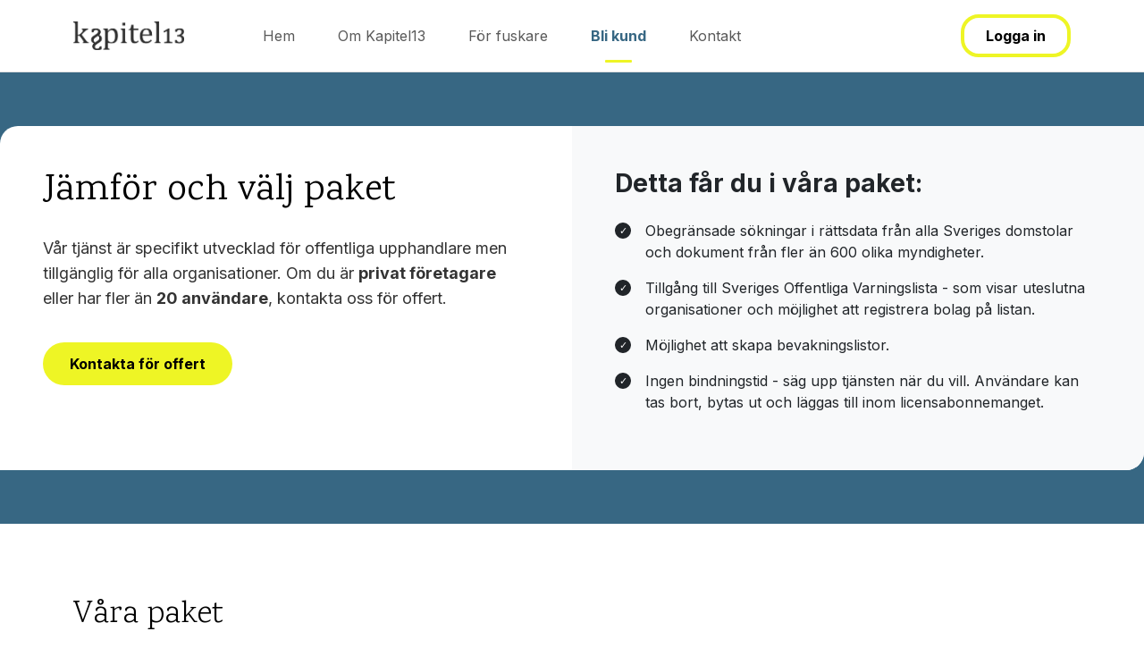

--- FILE ---
content_type: text/html; charset=UTF-8
request_url: https://www.kapitel13.se/kostnad
body_size: 14927
content:
<!DOCTYPE html>
<html lang="sv">
<head>
    
    <meta charset="utf-8">
    <meta name="viewport" content="width=device-width, initial-scale=1">
    <title>Kapitel13</title>
    
    <!-- Bootstrap 5.3 CSS -->
    <link href="https://cdn.jsdelivr.net/npm/bootstrap@5.3.2/dist/css/bootstrap.min.css" rel="stylesheet">
    <!-- Add this line after your Bootstrap CSS link -->
<link rel="stylesheet" href="https://cdn.jsdelivr.net/npm/swiper@11/swiper-bundle.min.css">

<link href="https://www.kapitel13.se/img/favicon.ico" rel="icon">
      
    <!-- Google Fonts -->
    <link href="https://fonts.googleapis.com/css2?family=Karma:ital,wght@0,100;0,300;0,400;0,500;0,700;0,900;1,100;1,300;1,400;1,500;1,700;1,900&family=Inter:ital,wght@0,100;0,300;0,400;0,500;0,700;0,900;1,100;1,300;1,400;1,500;1,700;1,900&display=swap" rel="stylesheet">
    
    <style>
        :root {
            --primary-blue: #376783;
            --yellow-bg: #eef525;
            --yellow-highlight: #ffff00;
        }
        
        body {
            font-family: 'Inter', sans-serif !important;
            margin: 0;
            padding: 0;
            background-color: white;
        }
        
        * {
            font-family: 'Inter', sans-serif !important;
        }
                
        .karma-font, .karma-font * {
            font-family: 'Karma', serif !important;
        }

        /* Header - using more Bootstrap classes */
        .navbar-custom {
            background-color: white;
            border-bottom: 1px solid #e0e0e0;
        }
        
        .nav-links a {
            color: #000;
            text-decoration: none;
        }
        
        .login-btn {
            background-color: transparent;
            border: 4px solid var(--yellow-bg);
            border-radius: 20px;
            color: #000;
            text-decoration: none;
        }

        .login-btn:hover {
            background-color: var(--yellow-bg);
            color: #000;
        }
        
        /* Hero Section */
        .hero-section {
            background-color: var(--primary-blue);
            padding: 60px 0;
            margin-bottom: 80px;
        }
        
        .hero-content {
            background-color: white;
            border-radius: 20px 0 20px 0;  /* Changed from: border-radius: 20px; */
            padding: 0;
            overflow: hidden;
            max-width: 1320px;
            margin: 0 auto;
        }
        
        .hero-text-area {
            padding: 50px;
        }
        
        .hero-title {
            font-family: 'Karma', serif;
            font-size: 42px;
            font-weight: 400;
            line-height: 1.2;
            margin-bottom: 25px;
            color: #000;
        }

        .news-scroll::-webkit-scrollbar {
    display: none;
}

.news-card:hover {
    transform: translateY(-3px);
}

.news-nav {
    background: white;
    border: 0;
    border-radius: 50%;
    width: 45px;
    height: 45px;
    box-shadow: 0 2px 8px rgba(0,0,0,0.15);
}

.news-nav:hover {
    background-color: var(--yellow-bg);
}

.read-more-btn {
    background-color: var(--yellow-bg);
    border: 0;
    border-radius: 20px;
    padding: 6px 16px;
    font-size: 12px;
    font-weight: 600;
}

.read-less-btn {
    background-color: transparent;
    border: 2px solid var(--yellow-bg);
    border-radius: 20px;
    padding: 4px 14px;
    font-size: 12px;
    font-weight: 600;
}
        
        .hero-description {
            font-size: 18px;
            line-height: 1.6;
            color: #333;
            margin-bottom: 35px;
        }
        
        .btn-primary-custom {
    background-color: var(--yellow-bg);
    border: none;
    border-radius: 25px;
    padding: 12px 30px;
    font-size: 16px;
    font-weight: 600;
    color: #000;
    text-decoration: none !important;
    display: inline-block;
    margin-right: 15px;
}

.btn-primary-custom:hover {
    text-decoration: none !important;
}


        .login-link {
            font-size: 16px;
            color: #666;
            margin-top: 20px;
            display: block;
        }
        
        .login-link a {
            color: #000;
            text-decoration: underline;
        }
        
        .hero-image {
            width: 100%;
            height: 400px;
            object-fit: cover;
            object-position: top;
        }
        

/* Service Description */
.service-section {
    padding: 0 0 80px 0;
    position: relative;
}

.service-line {
    width: 4px;
    height: 120px;
    background-color: #000;
    position: absolute;
    left: 0;
    top: 25px;
}

.service-title {
    font-family: 'Karma', serif;
    font-size: 28px;
    font-weight: 600;
    line-height: 1.4;
    margin-bottom: 0;
}

.service-text {
    font-size: 16px;
    line-height: 1.7;
    color: #555;
}

/* Mobile adjustments */
@media (max-width: 991px) {
    .service-section {
        padding: 40px 0;
    }
    
    .service-title {
        font-size: 24px;
        margin-bottom: 1.5rem;
    }
}

        /* How it works section */
        .how-it-works {
            padding: 80px 0;
            text-align: center;
        }
        
        .section-title {
            font-family: 'Karma', serif;
            font-size: 36px;
            font-weight: 600;
            margin-bottom: 60px;
            color: #000;
        }
        
        .feature-card {
            background: white;
            border: 1px solid #e1e1e1;
            border-radius: 10px;
            padding: 27px 11px 39px 11px;
            text-align: center;
            margin-bottom: 40px;
        }
        
        .feature-icon {
            width: 70px;
            height: 70px;
            border-radius: 50%;
            display: flex;
            align-items: center;
            justify-content: center;
            margin: 0 auto 25px auto;
            font-size: 32px;
        }
        
        .feature-icon.database {
            background-color: rgba(238, 245, 37, 0.2);
        }
        
        .feature-icon.alert {
            background-color: rgba(116, 85, 44, 0.2);
        }
        
        .feature-icon.gavel {
            background-color: rgba(55, 103, 131, 0.2);
        }
        
        .feature-title {
            font-size: 18px;
            font-weight: 600;
            margin-bottom: 15px;
            color: #000;
        }
        
        .feature-text {
            font-size: 16px;
            line-height: 1.6;
            color: #555;
        }
        
        .btn-outline-custom {
            background-color: white;
            border: 4px solid var(--yellow-bg);
            border-radius: 25px;
            padding: 12px 30px;
            font-size: 16px;
            font-weight: 600;
            color: #000;
            text-decoration: none;
            display: inline-block;
            margin-top: 40px;
        }
        
        /* Remove custom stats styles, using Bootstrap instead */
        .stats-row {
            display: flex;
            justify-content: space-around;
            align-items: center;
            margin-bottom: 20px;
        }
                
        .stat-number {
            font-family: 'Karma', serif !important;  /* Added !important */
            font-size: 48px;
            font-weight: 500;
            color: #000;
            margin-bottom: 10px;
            padding: 8px 15px;
            display: inline-block;
        }
        
        .stat-number.highlight {
            background-color: var(--yellow-highlight);
            border-radius: 10px;
        }
        
        .stat-label {
            font-size: 14px;
            color: #666;
        }
        
        /* News Section */
        .news-section {
            padding: 80px 0;
        }
        
        .news-image {
            width: 100%;
            border-radius: 15px;
            margin-bottom: 30px;
        }
        
        .news-title {
            font-family: 'Karma', serif;
            font-size: 32px;
            font-weight: 600;
            margin-bottom: 25px;
            color: #000;
        }
        
        .news-text {
            font-size: 16px;
            line-height: 1.7;
            color: #555;
            margin-bottom: 30px;
        }
        



        /* Replace all the existing .clients-section related CSS with this */
.clients-section {
    background-color: white;
    padding: 40px 0;
    border-radius: 15px;
    margin: 80px 0;
    overflow: hidden;
}

.clients-swiper {
    width: 100%;
    height: auto;
}

.clients-swiper .swiper-wrapper {
    transition-timing-function: linear;
}

.clients-swiper .swiper-slide {
    width: auto;
    display: flex;
    align-items: center;
    justify-content: center;
}

.client-logo {
    height: 25px;
    opacity: 0.7;
    filter: grayscale(100%);
    transition: opacity 0.3s ease;
    user-select: none;
}

.client-logo:hover {
    opacity: 1;
    filter: grayscale(100%);
}

        
        /* Contact Section */
        .contact-section {
            padding: 80px 0;
        }
        
        .contact-card {
            background-color: #f5f5dc;
            border-radius: 20px;
            padding: 60px;
            margin-bottom: 80px;
        }
        
        .contact-title {
            font-family: 'Karma', serif;
            font-size: 36px;
            font-weight: 600;
            line-height: 1.3;
            margin-bottom: 25px;
            color: #000;
        }
        
        .contact-text {
            font-size: 18px;
            line-height: 1.6;
            color: #333;
            margin-bottom: 40px;
        }
        
        .contact-form {
            background-color: white;
            padding: 40px;
            border-radius: 15px;
        }
        
        .form-control-custom {
            border: 1px solid #ddd;
            border-radius: 10px;
            padding: 15px;
            font-size: 16px;
            margin-bottom: 20px;
        }
        
        .form-control-custom::placeholder {
            color: #999;
        }
        
        .btn-submit {
            background-color: var(--yellow-bg);
            border: none;
            border-radius: 25px;
            padding: 12px 25px;
            font-size: 14px;
            font-weight: 600;
            color: #000;
            width: auto;
            display: inline-block;
        }
        
        /* Footer */
        .footer {
            background-color: rgba(116, 85, 44, 0.2);
            padding: 60px 0;
            text-align: center;
        }
        
        .footer-title {
            font-family: 'Karma', serif;
            font-size: 28px;
            font-weight: 600;
            color: #000;
        }
        

        /* Add this CSS for better active state styling */
.nav-link.active {
    color: var(--primary-blue) !important;
    font-weight: 600 !important;
    position: relative;
}

.nav-link.active::after {
    content: '';
    position: absolute;
    bottom: -10px;
    left: 50%;
    transform: translateX(-50%);
    width: 30px;
    height: 3px;
    background-color: var(--yellow-bg);
    border-radius: 2px;
}

/* Alternative: Just make the text bold and colored */
.nav-link.active-simple {
    font-weight: 700 !important;
    color: var(--primary-blue) !important;
}



.simple-step {
    padding: 20px;
}

.step-number {
    width: 60px;
    height: 60px;
    background-color: var(--yellow-bg);
    border-radius: 50%;
    display: flex;
    align-items: center;
    justify-content: center;
    font-size: 24px;
    font-weight: 600;
    margin: 0 auto 20px;
    color: #000;
}

/* Info badges */
.badge-info {
    background-color: #e3f2fd;
    color: var(--primary-blue);
    padding: 8px 15px;
    border-radius: 20px;
    font-size: 14px;
    font-weight: 500;
}

.pricing-info {
    background-color: #f8f9fa;
    border-radius: 10px;
    padding: 30px;
}

/* Responsive adjustments */
@media (max-width: 768px) {
    .pricing-card {
        margin-bottom: 30px;
    }
    
    .price-amount {
        font-size: 28px;
    }
    
    .step-number {
        width: 50px;
        height: 50px;
        font-size: 20px;
    }
}

        /* Responsive */
        @media (max-width: 992px) {
            .service-title {
                margin-left: 0;
            }
            
            .stats-row {
                flex-direction: column;
                gap: 30px;
            }
            
            .contact-card {
                padding: 40px 30px;
            }
            
            .contact-form {
                padding: 30px 20px;
            }
        }
        
        @media (max-width: 768px) {
            .nav-links {
                display: none;
            }
            
            .hero-title {
                font-size: 28px;
            }
            
            .section-title {
                font-size: 28px;
            }
            
            .client-logos {
                justify-content: center;
                gap: 20px;
            }
            
            .client-logo {
                height: 40px;
            }
        }


#news-container {
    scrollbar-width: none; /* Firefox */
    -ms-overflow-style: none; /* Internet Explorer 10+ */
}

#news-container::-webkit-scrollbar {
    display: none; /* WebKit browsers (Chrome, Safari, Edge) */
}

@media (max-width: 767px) {
    #news-container .flex-shrink-0 {
        width: 100% !important;
    }
    
    .news-nav {
        width: 35px;
        height: 35px;
    }
}

.quote-text {
    background-color: #f8f9fa;
    border-left: 4px solid var(--yellow-bg);
    padding: 20px;
    margin: 20px 0;
    font-style: italic;
    border-radius: 0 8px 8px 0;
}

.section-divider {
    height: 3px;
    background-color: var(--yellow-bg);
    width: 60px;
    margin: 30px 0;
}

.highlight-box {
    background-color: rgba(238, 245, 37, 0.1);
    border: 2px solid var(--yellow-bg);
    border-radius: 10px;
    padding: 25px;
    margin: 30px 0;
}

.content-image {
    max-width: 100%;
    height: auto;
    margin: 20px 0;
}



@media (max-width: 991px) {
    .navbar-collapse {
        text-align: center;
    }
    
    .navbar-nav {
        margin: 0 auto !important;
        flex-direction: column;
        align-items: center;
    }
    
    .navbar-nav .nav-link {
        text-align: center;
    }
    
    .d-flex.ms-auto {
        justify-content: center;
        margin: 1rem 0 0 0 !important;
    }
    
    .login-btn {
        margin: 0 auto;
    }
}


/* Add to your CSS */
.rotate {
    animation: rotation 2s infinite linear;
}

@keyframes rotation {
    from {
        transform: rotate(0deg);
    }
    to {
        transform: rotate(359deg);
    }
}


.list-group-item {
    transition: all 0.2s ease;
}

.list-group-item:hover {
    background-color: #f8f9fa;
}

.badge-success.show {
    display: inline-block !important;
}


.userprint li {
  padding: 5px;
}

/* Only show colors when animation classes are applied */
li.list-group-item {
  /* Default neutral state - no color changes here */

}

li.list-group-item.list-group-item-success strong {
  color: #569F12 !important;
}

li.list-group-item.list-group-item-success {

      color: #000 !important;

  border-left-color: #569F12 !important;
}

li.list-group-item.list-group-item-success::after {
  /*content: "✓";*/
  position: absolute;
  right: 10px;
  top: 50%;
  transform: translateY(-50%);
  color: #569F12;
  font-weight: bold;
  opacity: 0.8;
}

li.list-group-item.list-group-item-danger strong {
  color: #F00 !important;
}

li.list-group-item.list-group-item-danger {
    color: #000 !important;
    background-color: #ffeaea !important;
    border-left-color: #F00 !important;
}

li.list-group-item.list-group-item-danger::after {
  /*content: "!";*/
  position: absolute;
  right: 10px;
  top: 50%;
  transform: translateY(-50%);
  color: #F00;
  font-weight: bold;
  font-size: 16px;
  opacity: 0.8;
}

#resultsection {
    padding-bottom: 400px;
}


#resultcard {
    min-height: 800px;
    position: relative; 
}

/* Or specifically for the results section */
#resultsection {
    min-height: 1000px;
}



/* Green - No issues */
.warning-alert-green {
    background-color: #d4edda !important;
    color: #155724 !important;
}

/* Orange - Potential issues */  
.warning-alert-orange {
    background-color: #fff3cd !important;
    color: #856404 !important;
}

/* Red - Issues found */
.warning-alert-red {
    background-color: #f8d7da !important;
    color: #721c24 !important;
}



.status-alert {
    display: flex;
    align-items: center;
}

.status-alert::before {
    content: '';
    display: inline-block;
    margin-right: 8px;
    flex-shrink: 0;
    width: 20px;  /* Consistent smaller width */
    height: 20px; /* Consistent smaller height */
}

/* Level 0 - No exclusion (hidden by default or green) */
.status-alert[data-level="0"] {
    background-color: #d1edcc;
    color: #155724;
    display: none; /* Usually hidden since no issues */
}

.status-alert[data-level="0"]::before {
    background-image: url('data:image/svg+xml;utf8,<svg width="20" height="20" viewBox="0 0 26 20" fill="none" xmlns="http://www.w3.org/2000/svg"><path d="M9.81532 19.2879C9.42139 19.7005 8.76266 19.7005 8.36873 19.2879L0.659262 11.2127C0.290324 10.8263 0.290325 10.2181 0.659263 9.83162L1.54971 8.89893C1.94364 8.48631 2.60237 8.48631 2.9963 8.89893L8.36873 14.5262C8.76266 14.9388 9.42139 14.9388 9.81532 14.5262L23.0037 0.712198C23.3976 0.299582 24.0564 0.299582 24.4503 0.712198L25.3407 1.64489C25.7097 2.03133 25.7097 2.63952 25.3407 3.02596L9.81532 19.2879Z" fill="%233B7208"/></svg>');
}

/* Level 1 - Mandatory exclusion (Red) */
.status-alert[data-level="1"] {
    background-color: #f8d7da;
    color: #721c24;
}

.status-alert[data-level="1"]::before {
    background-image: url('data:image/svg+xml;utf8,<svg width="20" height="20" viewBox="0 0 38 38" fill="none" xmlns="http://www.w3.org/2000/svg"><path d="M18.9993 26.9165C19.448 26.9165 19.824 26.7648 20.1275 26.4613C20.4309 26.1578 20.5827 25.7818 20.5827 25.3332C20.5827 24.8846 20.4309 24.5085 20.1275 24.205C19.824 23.9016 19.448 23.7498 18.9993 23.7498C18.5507 23.7498 18.1747 23.9016 17.8712 24.205C17.5677 24.5085 17.416 24.8846 17.416 25.3332C17.416 25.7818 17.5677 26.1578 17.8712 26.4613C18.1747 26.7648 18.5507 26.9165 18.9993 26.9165ZM17.416 20.5832H20.5827V11.0832H17.416V20.5832ZM18.9993 34.8332C16.8091 34.8332 14.7507 34.4175 12.8243 33.5863C10.898 32.755 9.22226 31.6269 7.79727 30.2019C6.37227 28.7769 5.24414 27.1012 4.41289 25.1748C3.58164 23.2484 3.16602 21.1901 3.16602 18.9998C3.16602 16.8096 3.58164 14.7512 4.41289 12.8248C5.24414 10.8984 6.37227 9.22275 7.79727 7.79775C9.22226 6.37275 10.898 5.24463 12.8243 4.41338C14.7507 3.58213 16.8091 3.1665 18.9993 3.1665C21.1896 3.1665 23.248 3.58213 25.1743 4.41338C27.1007 5.24463 28.7764 6.37275 30.2014 7.79775C31.6264 9.22275 32.7546 10.8984 33.5858 12.8248C34.4171 14.7512 34.8327 16.8096 34.8327 18.9998C34.8327 21.1901 34.4171 23.2484 33.5858 25.1748C32.7546 27.1012 31.6264 28.7769 30.2014 30.2019C28.7764 31.6269 27.1007 32.755 25.1743 33.5863C23.248 34.4175 21.1896 34.8332 18.9993 34.8332ZM18.9993 31.6665C22.5355 31.6665 25.5306 30.4394 27.9848 27.9853C30.4389 25.5311 31.666 22.5359 31.666 18.9998C31.666 15.4637 30.4389 12.4686 27.9848 10.0144C25.5306 7.56025 22.5355 6.33317 18.9993 6.33317C15.4632 6.33317 12.4681 7.56025 10.0139 10.0144C7.55977 12.4686 6.33268 15.4637 6.33268 18.9998C6.33268 22.5359 7.55977 25.5311 10.0139 27.9853C12.4681 30.4394 15.4632 31.6665 18.9993 31.6665Z" fill="%23B11A1A"/></svg>');
}

/* Level 2 - Voluntary exclusion (Orange) */
.status-alert[data-level="2"] {
    background-color: #fff3cd;
    color: #856404;
}

/* Level 3 - Special case (Orange - "kan föreligga") */
.status-alert[data-level="3"] {
    background-color: #fff3cd;
    color: #856404;
}

/* Level 2 & 3 - Warning triangle */
.status-alert[data-level="2"]::before,
.status-alert[data-level="3"]::before {
    background-image: url('data:image/svg+xml;utf8,<svg width="20" height="20" viewBox="0 0 30 26" fill="none" xmlns="http://www.w3.org/2000/svg"><path d="M2.89558 25.6172C1.35993 25.6172 0.397198 23.9582 1.15909 22.6249L13.2752 1.42166C14.043 0.0780308 15.9804 0.0780342 16.7482 1.42166L28.8643 22.6249C29.6262 23.9582 28.6635 25.6172 27.1279 25.6172H2.89558ZM6.04678 19.7558C5.28249 21.0891 6.24508 22.7504 7.78193 22.7504H22.2415C23.7784 22.7504 24.7409 21.0891 23.9767 19.7558L16.7469 7.14333C15.9785 5.80284 14.045 5.80284 13.2766 7.14334L6.04678 19.7558ZM15.0117 21.317C15.4126 21.317 15.7486 21.1797 16.0197 20.9049C16.2909 20.6302 16.4265 20.2898 16.4265 19.8836C16.4265 19.4775 16.2909 19.1371 16.0197 18.8623C15.7486 18.5876 15.4126 18.4502 15.0117 18.4502C14.6109 18.4502 14.2749 18.5876 14.0037 18.8623C13.7325 19.1371 13.5969 19.4775 13.5969 19.8836C13.5969 20.2898 13.7325 20.6302 14.0037 20.9049C14.2749 21.1797 14.6109 21.317 15.0117 21.317ZM13.5969 15.6021C13.5969 16.3834 14.2304 17.0169 15.0117 17.0169C15.7931 17.0169 16.4265 16.3834 16.4265 15.6021V11.2647C16.4265 10.4833 15.7931 9.84992 15.0117 9.84992C14.2304 9.84992 13.5969 10.4833 13.5969 11.2647V15.6021Z" fill="%23E89E00"/></svg>');
}



.result-container {
    position: relative;
    min-height: 600px; /* Add a stable minimum height */
    overflow: visible;
}

.result-preview {
    transition: filter 1s ease-out, opacity 0.5s ease-out;
    position: relative;
    z-index: 1;
}

.loading-overlay {
    position: absolute;
    top: 0;
    left: 0;
    right: 0;
    bottom: auto; /* Changed from 0 */
    height: 600px; /* Fixed height instead of stretching */
    background: rgba(255, 255, 255, 0.95);
    backdrop-filter: blur(1px);
    display: flex;
    flex-direction: column;
    align-items: center;
    justify-content: center;
    transition: opacity 0.4s ease-out;
    z-index: 2;
    pointer-events: none; /* Allow clicks through when fading */
}


.result-preview.blurred {
    filter: blur(8px) !important;
    opacity: 0.3;
}

.loading-overlay.fade-out {
    opacity: 0;
    pointer-events: none;
}


.loading-overlay:not(.fade-out) {
    pointer-events: auto; /* Block clicks while loading */
}

.skeleton-loader {
    margin-bottom: 2rem;
}

.skeleton-card {
    background: rgba(116, 85, 44, 0.05);
    border-radius: 8px;
    padding: 24px;
    margin-bottom: 20px;
}

.skeleton-line {
    height: 18px;
    background: linear-gradient(90deg, #f0f0f0 25%, #e0e0e0 50%, #f0f0f0 75%);
    background-size: 200% 100%;
    animation: loading 2s infinite;
    border-radius: 4px;
    margin-bottom: 12px;
}

.skeleton-title {
    height: 24px;
    width: 60%;
    margin-bottom: 16px;
}

.skeleton-subtitle {
    width: 80%;
}

.skeleton-text {
    width: 95%;
}

.skeleton-text.short {
    width: 70%;
}

.skeleton-text.medium {
    width: 320px;
}

@keyframes loading {
    0% { background-position: 200% 0; }
    100% { background-position: -200% 0; }
}

.loading-text {
    font-size: 16px;
    color: #666;
    margin-top: 1rem;
}

.loading-progress {
    width: 200px;
    height: 3px;
    background: #f0f0f0;
    border-radius: 2px;
    margin-top: 1rem;
    overflow: hidden;
}

.progress-bar {
    width: 0;
    height: 100%;
    background: linear-gradient(90deg, #eef525, #d4dc22);
    border-radius: 2px;
    animation: progress 3s ease-out forwards;
}

@keyframes progress {
    0% { width: 0%; }
    50% { width: 60%; }
    100% { width: 85%; }
}



/* Dropdown visibility fix */
.navbar-nav .dropdown-menu {
    position: absolute;
    z-index: 1000;
    display: none;
}

.navbar-nav .dropdown-menu.show {
    display: block !important;
}

/* Make sure dropdown appears below the link */
.navbar-nav .dropdown {
    position: relative;
}


@media print {
  /* Hide navigation, header, footer */
  nav,
  .navbar,
  .navbar-custom,
  .hero-section,
  footer,
  .footer {
    display: none !important;
  }
  
  /* Hide the left column list */
  .list-group {
    display: none !important;
  }
  
  /* Hide the organizational note paragraph */
  .card-body > div:first-child > p {
    display: none !important;
  }
  
  /* Hide card header and other UI elements */
  .card-header,
  .loading-overlay {
    display: none !important;
  }
  
  /* Make sure parent containers are visible and take full width */
  body,
  #resultsection,
  #resultsection .container,
  #resultcard,
  .card-body,
  .result-container,
  .result-preview {
    display: block !important;
    visibility: visible !important;
    width: 100% !important;
    max-width: 100% !important;
    margin: 0 !important;
    padding: 0 !important;
    float: none !important;
    border: none !important;
    box-shadow: none !important;
    min-height: 0 !important;
  }
  
  /* Make userprint and its children visible */
  .userprint,
  .userprint * {
    visibility: visible !important;
  }
  
  /* Full width for userprint */
  .userprint {
    width: 100% !important;
    max-width: 100% !important;
    float: none !important;
    margin: 20px !important;
    padding: 0 !important;
  }
  
  /* Remove blur filter */
  .result-preview {
    filter: none !important;
    opacity: 1 !important;
  }
  
  /* Page break settings */
  .highlight-box {
    page-break-inside: avoid;
  }
  
  /* Remove any background colors for printing */
  body {
    background: white !important;
  }
  
  /* Hide the right column wrapper but show its content */
  .card-body > div:last-child {
    width: 100% !important;
    margin: 0 !important;
  }
  
  /* Prevent extra pages */
  html, body {
    height: auto !important;
    overflow: visible !important;
  }

   .company-header .container-fluid {
    background-color: #f8f8f8 !important;
    padding: 20px !important;
    margin-bottom: 20px !important;
  }
  
  .company-header .row {
    display: flex !important;
    flex-wrap: nowrap !important;
    justify-content: space-between !important;
  }
  
  .company-header .col-md-6 {
    width: 48% !important;
    display: block !important;
  }
  
  .company-header .d-flex {
    display: flex !important;
    align-items: flex-start !important;
    margin-bottom: 15px !important;
  }
  
  .company-header svg {
    width: 24px !important;
    height: 24px !important;
    margin-right: 12px !important;
    flex-shrink: 0 !important;
  }
  
  .company-header .col-md-6:last-child {
    display: flex !important;
    flex-direction: column !important;
    align-items: flex-end !important;
  }
  
  /* Hide the button in print */
  .company-header button {
    display: none !important;
  }


  
}


    </style>



<script
        src="https://code.jquery.com/jquery-3.6.3.min.js"
        integrity="sha256-pvPw+upLPUjgMXY0G+8O0xUf+/Im1MZjXxxgOcBQBXU="
        crossorigin="anonymous"></script>

<script src="https://code.jquery.com/ui/1.12.1/jquery-ui.min.js"></script>
<script src="https://cdn.jsdelivr.net/npm/bootstrap@5.3.2/dist/js/bootstrap.bundle.min.js"></script>

  <script type="text/javascript">
     
    function floggain() {
      console.log("logga_in");
      gtag('event', 'logga_in');
    }

    function fnykund() {
     console.log("ny_kund");
      gtag('event', 'ny_kund');
    }

    function Visibility() {
      var sel = document.getElementById("pack").value;

      //alert("");
      
      /* Use the above value of select option */
      document.getElementById("checkbox").style.visibility = "visible";
    }

    $(function(){
      $('input[type="radio"]').click(function(){
        if ($(this).is(':checked'))
        {
          //alert($(this).val());
        }
      });
    });
      
  </script>


<script src="https://www.google.com/recaptcha/api.js"></script> 


</head>
<body>

   
   <!-- Updated Navigation with Active State -->
<nav class="navbar navbar-expand-lg navbar-custom py-3">
    <div class="container">
        <a class="navbar-brand d-flex align-items-center" href="https://www.kapitel13.se">
            <img src="https://www.kapitel13.se/img/k13_logo.png" alt="Kapitel13" height="32">
        </a>
        
        <button class="navbar-toggler" type="button" data-bs-toggle="collapse" data-bs-target="#navbarNav">
            <span class="navbar-toggler-icon"></span>
        </button>
        
        <div class="collapse navbar-collapse" id="navbarNav">
            <ul class="navbar-nav ms-5">

                <li><a class="nav-link px-4 " href="https://www.kapitel13.se">Hem </a></li>

                                
                 
        
               

                                <li class="nav-item">
                    <a class="nav-link px-4 " href="om">Om Kapitel13</a>
                </li>
                 
                                <li class="nav-item">
                    <a class="nav-link px-4 " href="for-fuskare">För fuskare</a>
                </li>
                
                                <li class="nav-item">
                    <a class="nav-link px-4 active fw-bold" href="kostnad">Bli kund</a>
                </li>
                
                <li class="nav-item">
                    <a class="nav-link px-4 " href="https://www.kapitel13.se/kontakt">Kontakt</a>
                </li>

            </ul>
            <div class="d-flex ms-auto">
                                <a class="btn login-btn px-4 py-2 fw-semibold" href="https://www.kapitel13.se/loggain">Logga in</a>
                 
            </div>
        </div>
    </div>
</nav>

<!-- Hero Section -->
<section class="hero-section">
    <div class="container-fluid px-0">
        <div class="hero-content">
            <div class="row g-0">
                <div class="col-lg-6">
                    <div class="p-5">
                        <h1 class="hero-title karma-font">
                            Jämför och välj paket
                        </h1>
                        <p class="hero-description">
                            Vår tjänst är specifikt utvecklad för offentliga upphandlare men tillgänglig för alla organisationer. Om du är <strong>privat företagare</strong> eller har fler än <strong>20 användare</strong>, kontakta oss för offert.
                        </p>
                        <div class="d-flex flex-column flex-md-row gap-3">
                            <a href="#contact" class="btn btn-primary-custom">Kontakta för offert</a>                               
                        </div>
                    </div>
                </div>
                <div class="col-lg-6 p-5 bg-light">
                    <h3 class="mb-4 fw-bold">Detta får du i våra paket:</h3>
                    <ul class="list-unstyled">
                        <li class="mb-3 d-flex align-items-start">
                            <span class="me-3 bg-dark text-white rounded-circle d-flex align-items-center justify-content-center flex-shrink-0" style="width: 18px; height: 18px; min-width: 18px; font-size: 11px; line-height: 1; margin-top: 3px;">✓</span>
                            <span>Obegränsade sökningar i rättsdata från alla Sveriges domstolar och dokument från fler än 600 olika myndigheter.</span>
                        </li>
                        <li class="mb-3 d-flex align-items-start">
                            <span class="me-3 bg-dark text-white rounded-circle d-flex align-items-center justify-content-center flex-shrink-0" style="width: 18px; height: 18px; min-width: 18px; font-size: 11px; line-height: 1; margin-top: 3px;">✓</span>
                            <span>Tillgång till Sveriges Offentliga Varningslista - som visar uteslutna organisationer och möjlighet att registrera bolag på listan.</span>
                        </li>
                        <li class="mb-3 d-flex align-items-start">
                            <span class="me-3 bg-dark text-white rounded-circle d-flex align-items-center justify-content-center flex-shrink-0" style="width: 18px; height: 18px; min-width: 18px; font-size: 11px; line-height: 1; margin-top: 3px;">✓</span>
                            <span>Möjlighet att skapa bevakningslistor.</span>
                        </li>
                        <li class="mb-3 d-flex align-items-start">
                            <span class="me-3 bg-dark text-white rounded-circle d-flex align-items-center justify-content-center flex-shrink-0" style="width: 18px; height: 18px; min-width: 18px; font-size: 11px; line-height: 1; margin-top: 3px;">✓</span>
                            <span>Ingen bindningstid - säg upp tjänsten när du vill. Användare kan tas bort, bytas ut och läggas till inom licensabonnemanget.</span>
                        </li>
                    </ul>
                </div>
            </div>
        </div>
    </div>
</section>


<!-- Pricing Section -->
<section id="pricing" class="pb-5">
    <div class="container">
        <h2 class="section-title mb-3 fw-light karma-font">Våra paket</h2>
        
        <!-- Main Pricing Cards -->
        <div class="row justify-content-center mb-5">
            <!-- Liten Package -->
            <div class="col-lg-4 col-md-6 mb-4">
                <div class="card">
                    <div class="card-header bg-dark text-white text-center">
                        <h3 class="h5 mb-0 text-white">Liten</h3>
                    </div>
                    <div class="card-body text-center p-4">
                        <p class="text-muted small pt-3">Offentliga organisationer</p>
                        <h5 class="fw-bold pb-4">1-3 användare</h5>
                        <div class="my-3 d-flex align-items-center justify-content-center gap-3">
                            <div>
                                <span class="text-muted">1 650 kr/månad</span>
                            </div>
                            <a href="bli-kund" class="btn btn-outline-custom mt-0 px-4 py-2 fw-normal" style="font-size: 14px;">Beställ</a>
                        </div>
                    </div>
                </div>
            </div>

            <!-- Mellan Package -->
            <div class="col-lg-4 col-md-6 mb-4">
                <div class="card">
                    <div class="card-header bg-dark text-white text-center">
                        <h3 class="h5 mb-0 text-white">Mellan</h3>
                    </div>
                    <div class="card-body text-center p-4">
                        <p class="text-muted small pt-3">Offentliga organisationer</p>
                        <h5 class="fw-bold pb-4">4-10 användare</h5>
                        <div class="my-3 d-flex align-items-center justify-content-center gap-3">
                            <div>
                                <span class="text-muted">2 500 kr/månad</span>
                            </div>
                            <a href="bli-kund" class="btn btn-outline-custom mt-0 px-4 py-2 fw-normal" style="font-size: 14px;">Beställ</a>
                        </div>
                    </div>
                </div>
            </div>
            
            <!-- Stor Package -->
            <div class="col-lg-4 col-md-6 mb-4">
                <div class="card">
                    <div class="card-header bg-dark text-white text-center">
                        <h3 class="h5 mb-0 text-white">Stor</h3>
                    </div>
                    <div class="card-body text-center p-4">
                        <p class="text-muted small pt-3">Offentliga organisationer</p>
                        <h5 class="fw-bold pb-4">11-20 användare</h5>
                        <div class="my-3 d-flex align-items-center justify-content-center gap-3">
                            <div>
                                <span class="text-muted">5 000 kr/månad</span>
                            </div>
                            <a href="bli-kund" class="btn btn-outline-custom mt-0 px-4 py-2 fw-normal" style="font-size: 14px;">Beställ</a>
                        </div>
                    </div>
                </div>
            </div>
        </div>

        <!-- Additional Services -->
        <div>
            <h3 class="mb-4 fw-light karma-font">Vi erbjuder också</h3>
            
            <div class="row justify-content-center">
                <!-- Skräddarsytt -->
                <div class="col-lg-4 col-md-6 mb-4">
                    <div class="card">
                        <div class="card-header bg-dark text-white text-center">
                            <h4 class="h6 mb-0 text-white">Skräddarsytt</h4>
                        </div>
                        <div class="card-body p-4">
                            <p class="card-text text-center pt-3">
                                Privata företag eller offentliga organisationer med 20+ användare, kontakta oss för att få offert.
                            </p>
                            <div class="text-center">
                                <a href="bli-kund" class="btn btn-outline-custom px-4 py-2 fw-normal mt-2 mb-3" style="font-size: 14px;">Skicka förfrågan</a>
                            </div>
                        </div>
                    </div>
                </div>
                
                <!-- API Integration -->
                <div class="col-lg-4 col-md-6 mb-4">
                    <div class="card">
                        <div class="card-header bg-dark text-white text-center">
                            <h4 class="h6 mb-0 text-white">API-integration</h4>
                        </div>
                        <div class="card-body p-4">
                            <p class="card-text text-center pt-3">
                                Integrera Kapitel13 med ditt befintliga system eller erbjud vår data till dina kunder som systemleverantör.
                            </p>
                            <div class="text-center mt-3">
                                <a href="#contact" class="btn btn-outline-custom px-4 py-2 fw-normal mt-2 mb-3" style="font-size: 14px;">Skicka förfrågan</a>
                            </div>
                        </div>
                    </div>
                </div>
                
                <!-- Rapport -->
                <div class="col-lg-4 col-md-6 mb-4">
                    <div class="card">
                        <div class="card-header bg-dark text-white text-center">
                            <h4 class="h6 mb-0 text-white">Rapport</h4>
                        </div>
                        <div class="card-body p-4">
                            <p class="card-text text-center pt-3">
                                Som befintlig kund kan vi hjälpa dig med en granskning och rapport om du har ett stort antal företag du vill kontrollera.
                            </p>
                            <div class="text-center mt-3">
                                <a href="#contact" class="btn btn-outline-custom px-4 py-2 fw-normal mt-2 mb-3" style="font-size: 14px;">Skicka förfrågan</a>
                            </div>
                        </div>
                    </div>
                </div>
            </div>
        </div>
    </div>
</section>




<!-- How it Works - Simplified for this page -->
<section class="py-5 bg-light mt-5 mb-5">
    <div class="container text-center">
        <h2 class="section-title mb-5 fw-light">Så fungerar det</h2>
        <div class="row">
            <div class="col-lg-4 mb-4">
                <div class="simple-step">
                    <div class="step-number karma-font">1</div>
                    <h4>Välj paket</h4>
                    <p>Välj det paket som passar din organisation bäst</p>
                </div>
            </div>
            <div class="col-lg-4 mb-4">
                <div class="simple-step">
                    <div class="step-number karma-font">2</div>
                    <h4>Kom igång direkt</h4>
                    <p>Få tillgång till plattformen inom 24 timmar</p>
                </div>
            </div>
            <div class="col-lg-4 mb-4">
                <div class="simple-step">
                    <div class="step-number karma-font">3</div>
                    <h4>Börja kontrollera</h4>
                    <p>Sök företag och få svar direkt från vår tjänst</p>
                </div>
            </div>
        </div>
    </div>
</section>




<!-- Contact Section -->
<section class="py-5 pt-0" id="contact">
    <div class="container">
        <div class="row">
            <div class="col-lg-5">
                <div class="contact-card">
                    <h2 class="contact-title fw-light">Hör av dig så berättar vi mer</h2>
                    <p class="contact-text">
                        Lämna dina kontaktuppgifter här så kan du få en kostnadsfri demo-licens, eller skriv vad du önskar hjälp med så hör vi av oss.
                    </p>
                    <svg xmlns="http://www.w3.org/2000/svg" width="279" height="77" viewBox="0 0 279 77" fill="none" class="mt-3">
                        <path d="M31.0668 2.27146C24.059 2.16288 10.99 1.20955 5.07878 3.67301C-13.5586 11.4401 58.2509 18.539 64.521 19.5573C75.2432 21.2987 110.475 24.1401 115.348 30.3693C116.809 32.2366 119.514 37.8174 114.918 38.2447C91.327 40.4378 67.0692 38.8443 43.2711 40.0467C31.8668 40.6229 17.2754 39.9397 12.545 45.9866C6.77932 53.3567 140.971 53.4062 154.115 52.7274C163.113 52.2627 183.597 53.1502 188 49.0567" stroke="black" stroke-width="4" stroke-linecap="round"/>
                        <g clip-path="url(#clip0_701_544)">
                            <path d="M228.288 61.7148C226.593 63.0308 224.105 62.1943 223.55 60.1218L215.502 30.0882C214.947 28.0157 216.684 26.0473 218.809 26.3397L258.498 31.8001C261.129 32.1621 262.027 35.5125 259.929 37.1415L228.288 61.7148ZM227.617 55.9199L247.468 40.4797C249.562 38.8504 248.666 35.5036 246.037 35.14L221.126 31.6935L222.791 37.9102C223.148 39.2399 224.363 40.1565 225.74 40.1334L226.909 40.1137C230.032 40.0612 231.146 44.2204 228.416 45.7362L227.393 46.3038C226.19 46.972 225.595 48.3735 225.951 49.7032L227.617 55.9199Z" fill="black"/>
                        </g>
                        <defs>
                            <clipPath id="clip0_701_544">
                                <rect x="204.469" y="17.9807" width="60.1945" height="60.1945" rx="10" transform="rotate(-15 204.469 17.9807)" fill="white"/>
                            </clipPath>
                        </defs>
                    </svg>
                </div>
            </div>
            <div class="col-lg-7">
                <div class="contact-form">
                    <input type="text" class="form-control form-control-custom" id="form_name" placeholder="Namn" required>
                    <input type="email" class="form-control form-control-custom" id="form_mail" placeholder="Epost" required>
                    <textarea class="form-control form-control-custom" id="form_message" rows="5" placeholder="Meddelande"></textarea>
                    <button type="submit" id="mail-btn" class="btn-submit">Skicka</button>

                 <div id="thanks" style="display:none;" class="mt-3">
                    <p>Tack för ditt meddelande, vi återkommer!</p>
                </div>

                </div>
                
            </div>
        </div>
    </div>
</section><!-- Footer -->
<footer class="footer">
    <div class="container">
        <div class="text-center">
            <div class="footer-contact">
                <p>info@kapitel13.se | 08 - 13 13 10</p>
            </div>
        </div>
        
        <div class="footer-bottom">
            <p>&copy; 2025 Kapitel13. Alla rättigheter förbehållna.</p>
        </div>
    </div>
</footer>

<script src="https://cdn.jsdelivr.net/npm/swiper@11/swiper-bundle.min.js"></script>



  <!-- Vendor JS Files -->
  <script src="https://www.kapitel13.se/assets/vendor/purecounter/purecounter_vanilla.js"></script>
  <script src="https://www.kapitel13.se/assets/vendor/aos/aos.js"></script>
  <script src="https://www.kapitel13.se/assets/vendor/glightbox/js/glightbox.min.js"></script>
  <script src="https://www.kapitel13.se/assets/vendor/isotope-layout/isotope.pkgd.min.js"></script>
  <script src="https://www.kapitel13.se/assets/vendor/php-email-form/validate.js"></script>

  <!-- Template Main JS File -->
  <script src="https://www.kapitel13.se/assets/js/main.js?708303774"></script>



<script src="https://www.kapitel13.se/vendor/jquery/acta.js?71133990"></script>
<script src="https://www.kapitel13.se/js/kap13_script.js?1039856855"></script>


<script type="text/javascript">
   

   $(function () {
    $('[data-toggle="tooltip"]').tooltip()
  })


  function floggain() {
    console.log("logga_in");
    gtag('event', 'logga_in');
  }

  function fnykund() {
   console.log("ny_kund");
    gtag('event', 'ny_kund');
  }

function Visibility() {
    // Check if the element exists before trying to access it
    var packElement = document.getElementById("pack");
    if (!packElement) {
        // Element doesn't exist on this page, so just return
        return;
    }

    var sel = packElement.value;
    $(".item1").hide();
    $(".item2").hide();
    $(".item3").hide();
    $(".subitem21").hide();
    $(".subitem22").hide();
    if (sel == "brott") {
        $(".subitem21").show();
        $(".item1").show();
    } else if (sel == "skatter") {
        $(".item2").show();
    }
    if (sel == "ovrigt") {
        $(".item3").show();
    }
}

// Only call the initialization if the element exists
if (document.getElementById("pack")) {
    Visibility();
}

    // Add an event listener to the select element to call the Visibility function on change
    var selectElement = document.getElementById("pack");
    if (selectElement) {
        selectElement.addEventListener("change", Visibility);
    } else {
        //console.error("Select element with id 'pack' not found.");
    }


  $('input[type="radio"]').click(function(){

    //alert($(this).val());

    if ($(this).is(':checked'))
    {
      $( ".subitem21" ).hide();  
      $( ".subitem22" ).hide();  
      $( ".subitem23" ).hide();  
    
      if($(this).val() == "domstolsavgorande" || $(this).val() == "1-organiserad-brottslighet" || $(this).val() == "2-bestickning" || $(this).val() == "3-bedraegeri" || $(this).val() == "4-penningtvaett" || $(this).val() == "5-terroristbrott" || $(this).val() == "6-maenniskohandel" )
      {
        $( ".subitem21" ).show();  
      }

      else if($(this).val() == "kannedom" || $(this).val() == "obestand" || $(this).val() == "asidosatt" || $(this).val() == "allvarligtfel" )
      {
        $( ".subitem22" ).show();  
      }

      else if($(this).val() == "ejfullgjort")
      {
         $( ".subitem23" ).show();  
      }

    }
  });

</script>



<script>


document.addEventListener('DOMContentLoaded', function() {
    var exportButton = document.getElementById('csvexport');
    if (exportButton) {
        exportButton.addEventListener('click', function() {
            window.location.href = 'https://www.kapitel13.se/robotcsv/';
        });
    } else {
        //console.error('Export button not found.');
    }

    var emailInput = document.querySelector('.anvandarhanteringformuser');
    var nameInput = document.querySelector('.anvandarhanteringformname');
    var createUserBtn = document.getElementById('createuser-btn');
    var createUserMailBtn = document.getElementById('createusermail-btn');
    var errorMessage = document.querySelector('.email-error');

    // Additional script that requires DOM elements should go here
    function validateForm() {
        if (emailInput && nameInput && createUserBtn && createUserMailBtn && errorMessage) {
            var domainRequirement = emailInput.getAttribute('data-domain');
            // Check if emailInput has the data-domain attribute
            if (domainRequirement !== null) {
                var emailValue = emailInput.value;
                var nameValue = nameInput.value;

                // Check both the domain requirement for the email and that the name is not empty
                if (emailValue.endsWith(domainRequirement) && nameValue.trim() !== '') {
                    // If both conditions are met, enable the buttons and hide the error message
                    createUserBtn.disabled = false;
                    createUserMailBtn.disabled = false;
                    errorMessage.style.display = 'none';
                } else {
                    // If not, disable the buttons and show the error message
                    createUserBtn.disabled = true;
                    createUserMailBtn.disabled = true;
                    errorMessage.style.display = 'inline';
                }
            } else {
                //console.error('data-domain attribute not found on email input.');
            }
        } else {
            //console.error('One or more required elements not found.');
        }
    }

    // Listen for input on both the email and name fields
    if (emailInput && nameInput) {
        emailInput.addEventListener('input', validateForm);
        nameInput.addEventListener('input', validateForm);
    } else {
        //console.error('One or both of the input fields not found.');
    }
});




</script>






<script>

function toggleNews(button) {
    const newsText = button.closest('.news-text');
    const preview = newsText.querySelector('.news-preview');
    const full = newsText.querySelector('.news-full');
    
    preview.classList.toggle('d-none');
    full.classList.toggle('d-none');
}

function scrollNews(direction) {
    const container = document.getElementById('news-container');
    if (!container) return;
    
    const containerWidth = container.clientWidth;
    const scrollAmount = containerWidth; // Scroll by one full viewport width
    
    if (direction === 'left') {
        container.scrollBy({ left: -scrollAmount, behavior: 'smooth' });
    } else {
        container.scrollBy({ left: scrollAmount, behavior: 'smooth' });
    }
}


document.addEventListener('DOMContentLoaded', function() {
    // Smooth scrolling
    document.querySelectorAll('a[href^="#"]').forEach(anchor => {
        anchor.addEventListener('click', function (e) {
            e.preventDefault();
            const target = document.querySelector(this.getAttribute('href'));
            if (target) {
                target.scrollIntoView({
                    behavior: 'smooth',
                    block: 'start'
                });
            }
        });
    });

    // Hover effects
    document.querySelectorAll('.btn-primary-custom, .btn-outline-custom, .login-btn, .btn-submit').forEach(btn => {
        btn.addEventListener('mouseenter', function() {
            this.style.transform = 'translateY(-2px)';
            this.style.boxShadow = '0 4px 8px rgba(0,0,0,0.1)';
        });
        btn.addEventListener('mouseleave', function() {
            this.style.transform = 'translateY(0)';
            this.style.boxShadow = 'none';
        });
    });

    // Swiper initialization
    const swiper = new Swiper('.clients-swiper', {
        slidesPerView: 'auto',
        spaceBetween: 60,
        centeredSlides: false,
        loop: true,
        speed: 3000,
        autoplay: {
            delay: 0,
            disableOnInteraction: false,
            pauseOnMouseEnter: true
        },
        grabCursor: true,
        allowTouchMove: true,
        freeMode: false,
        breakpoints: {
            320: {
                spaceBetween: 30
            },
            768: {
                spaceBetween: 40
            },
            1024: {
                spaceBetween: 60
            }
        }
    });

        });

</script>

</body>
</html>

--- FILE ---
content_type: application/javascript
request_url: https://www.kapitel13.se/vendor/jquery/acta.js?71133990
body_size: 22220
content:

function saveTime(t) {

    var data = "t=" + t;
    var e = window.location.origin;

    $.ajax({
        type: "POST",
        url: e + "/home/savetime",
        data: data,
        success: function(e) {
            
        }
    });
}


function runCheck() {
    var hit = false;
    var $badgePills = $('.badge-pill.d-none');
    var counter = 0;
    
    var hitPositions = window.exclusionHits || [];

    console.log("hitPositions array:", hitPositions, "Type:", typeof hitPositions); // DEBUG LINE



    function updateBadgePills() {
        if (counter < $badgePills.length) {
            var $currentBadge = $badgePills.eq(counter);
            var $currentListItem = $currentBadge.closest('li');

            // Gradually reduce loading overlay opacity as animation progresses
            var progress = counter / 17;
            var overlayOpacity = 1 - (progress * 0.8); // Fade from 1 to 0.2
            $("#loadingOverlay").css('opacity', overlayOpacity);
            
            // Start removing blur around halfway through
            if (counter > 8) {
                var blurProgress = (counter - 8) / 9;
                var blurAmount = 8 - (blurProgress * 8);
                $("#resultPreview").css('filter', `blur(${blurAmount}px)`);
            }

            if(counter == 0) {
                $currentListItem.addClass('list-group-item-secondary');
            }
else {
    var shouldBeRed = hitPositions.includes(counter);
    
    // DEBUG: Log what's happening
    console.log("Counter:", counter, "includes:", shouldBeRed, "Text:", $currentListItem.find('span').first().text());
    
    if (shouldBeRed) {
        $currentListItem.addClass('list-group-item-danger');
        hit = true;
    } else {
        $currentListItem.addClass('list-group-item-success');
    }
}

            counter++;
            setTimeout(updateBadgePills, 300);
        }

if(counter == 17) {  
    // Final cleanup
    $("#resultPreview").removeClass('blurred').css('filter', 'none');
    $("#loadingOverlay").addClass('fade-out');
    
    updateWarningAlert();

    // Don't remove the overlay, just hide it after fade
    setTimeout(() => {
        $("#loadingOverlay").hide(); // Hide instead of remove
    }, 50);

    if(hit) {
        console.log("hits found - showing warning");
    }
    else {
        console.log("no hits - hiding warning");
    }
}


    }

    updateBadgePills();      
}




$(".btn-contact").click(function() {

    $(".pers-ring").show();

    var str = $("#form_name").val();
    var str = encodeURIComponent(str);
    var data = "str=" + str;
    var e = window.location.origin;
   // alert(data);
    $.ajax({
        type: "POST",
        url: e + "/home/form",
        data: data,
        success: function(e) {
            //alert("klar");
            $(".thankyou").html(e);
            $(".thankyou").show();
            $(".pers-ring").hide();
        }
    });
});



function ledNone() {

    console.log("ledNone");

    var start = new Date().getTime();
    var str = $("#form_name_org").val();

    if (isNaN(+str.charAt(0))) {
        $("#err_message").text("Skriv in ett organisationsnummer");
    } else {
        var url1 = "http://192.168.96.190/win&A=0&FX=0&G=0&R=0&B=0";

        $.ajax({
            type: "GET",
            url: url1,
            success: function(response) {
                // Successfully called the first URL
                console.log("First request successful");
            },
            error: function(data) {
                console.error("Error in first request: " + JSON.stringify(data.responseText));
            }
        });
    }
}


function ledRed() {

    console.log("ledRed");

    var start = new Date().getTime();
    var str = $("#form_name_org").val();

    if (isNaN(+str.charAt(0))) {
        $("#err_message").text("Skriv in ett organisationsnummer");
    } else {
        var url1 = "http://192.168.96.190/win&A=255&FX=0&G=0&R=255&B=0";

        $.ajax({
            type: "GET",
            url: url1,
            success: function(response) {
                // Successfully called the first URL
                console.log("First request successful");

            },
            error: function(data) {
                console.error("Error in first request: " + JSON.stringify(data.responseText));
            }
        });
    }
}

$("#csvadd").click(function() {

    $("#csvTextarea").show(); // Show the hidden textarea
   
});

$("#csvrun").click(function() {
   if (confirm("Observera att det kostar 5 kr per företag att köra denna rapport. Kostnaden faktureras till din organisation på samma sätt som abonnemangskostnaden. Vill du ändå köra rapporten nu?")) {
       var e = window.location.origin;
       $.ajax({
           type: "POST",
           url: e + "/home/csvrun",
           data: "data=run",
           success: function(response) {
               console.log(response);
               location.reload();
           }
       });
   }
});

$("#csvstop").click(function() {
    if (confirm("Stoppa körning?")) {
        var e = window.location.origin;
        $.ajax({
            type: "POST",
            url: e + "/home/csvstop",
            data: "data=stop",
            success: function(response) {
                console.log(response);
            }
        });
    }
});

$("#csvempty").click(function() {
    if (confirm("Är du säker på att du vill radera hela listan? Det går inte att ångra.")) {
        
 
        var e = window.location.origin;
        var data = "data=clear";

        $.ajax({
            type: "POST",
            url: e + "/home/csvempty",
            data: data,
            success: function(e) {

                 location.reload(); 
                 
                console.log("tömt");
                console.log(e); 
            }
        });



    } else {

     
    }

});


$("#csvpost").click(function() {
    var text = $("textarea").val();
    var rows = text.split('\n').filter(function(row) {
        return row.trim() !== ''; // Remove empty rows
    });
    
    console.log(rows); // This will show you array of rows
        
    var e = window.location.origin;

    $.ajax({
        url: e + "/home/csvpost",
        method: 'POST',
        data: { rows: rows },
        success: function(response) {
            location.reload(); 
        },
        error: function(xhr, status, error) {
            // Handle error
        }
    });
});


$(document).on('click', '#laggtillbevakning', function() {
    var $button = $(this);
    var orgnr = $button.data('orgnr');
    
    // Remove any existing message
    $button.next('.bevakning-message').remove();
    
    // Disable button during request
    $button.prop('disabled', true).text('Lägger till...');
    
    var e = window.location.origin;
    $.ajax({
        url: e + "/home/csvpost",
        method: 'POST',
        data: { rows: [orgnr] },
        success: function(response) {
            $button.prop('disabled', false).text('Lägg till i bevakning');
            
            if(response.includes('wrongusertype')) {
                $button.after('<div class="bevakning-message" style="color: #721c24; font-size: 13px; margin-top: 8px;"><a style="color: #721c24; font-size: 13px; margin-top: 8px;" href="bevakning">Behörighet saknas, läs mer här.</a></div>');
            } else if(response.includes('skipping existing')) {
                $button.after('<div class="bevakning-message" style="color: #666; font-size: 13px; margin-top: 8px;">Finns redan i bevakning</div>');
            } else if(response.includes('insert')) {
                $button.after('<div class="bevakning-message" style="color: #155724; font-size: 13px; margin-top: 8px;">✓ Tillagd i bevakning</div>');
            } else {
                $button.after('<div class="bevakning-message" style="color: #856404; font-size: 13px; margin-top: 8px;">Något gick fel, försök igen</div>');
            }
        },
        error: function(xhr, status, error) {
            $button.prop('disabled', false).text('Lägg till i bevakning');
            $button.after('<div class="bevakning-message" style="color: #721c24; font-size: 13px; margin-top: 8px;">Fel vid tillägg, försök igen</div>');
        }
    });
});


$(document).ready(function() {

$("tbody").on("click", ".orgdel", function() {
    
        var orgnr = $(this).attr('id');
        
        if(confirm("Vill du ta bort " + orgnr + "?")) {
            var data = "orgnr=" + orgnr;
            var e = window.location.origin;
            var rowToRemove = $(this).closest('tr');
            $.ajax({
                type: "POST",
                url: e + "/home/orgdel",
                data: data,
                success: function(response) {

                    location.reload(); 


                   // console.log(response); // Check server response
                   // if(response.trim() !== "wrong")  {
                   //     rowToRemove.remove();
                   //     // window.location.href = "https://www.kapitel13.se"; // Redirect only if necessary
                   // } else {
                   //     $("#wronglogin").show();
                   // }
                }
            });
        } else {
            return false;
        }
    });
});



$(".btn-contactorgtest").click(function() {

    var start = new Date().getTime();

    var str = $("#form_name_org").val();

    if(isNaN(+str.charAt(0))){
        $("#err_message").text("Skriv in ett organisationsnummer");
    }

    else
    {


    var str = encodeURIComponent(str);
    var data = "orgnr=" + str;
    var e = window.location.origin;
   // alert(data);
    $.ajax({
        type: "POST",
        url: e + "/labsearch",
        data: data,
        success: function(e) {

            var end = new Date().getTime();
            //console.log('milliseconds passed', end - start);
            var ms = end - start;

var d = new Date(1000*Math.round(ms/1000)); // round to nearest second
function pad(i) { return ('0'+i).slice(-2); }
var str = pad(d.getUTCMinutes()) + ':' + pad(d.getUTCSeconds());
//console.log(str); // 0:04:59

              //  $("#searchtime").html("(söktid : " + str + ")");
       //     alert(JSON.stringify(e));
            
            //var str = JSON.stringify(e, null, 2); // spacing level = 2

            //var html = "<pre>"+JSON.stringify(e,undefined, 2) +"</pre>";
            var html = e;

            $(".thankyouorg").html(html);
            $(".thankyouorg").show();
            $("#resultcard").show();

            saveTime(str);     
            runCheck();
        },
    error: function(data){
        $("#err_message").text("error: " + JSON.stringify(data.responseText));
    }

    });

    }
});


$("tbody").on("click", ".checkOrg", function(e) {
   e.preventDefault();
   const $link = $(this);
   const $spinner = $link.find('.fa-spinner');
   const $text = $link.find('.check-text');
   const orgnr = $link.data('orgnr');

   $spinner.removeClass('d-none');
   $text.addClass('d-none');
   $link.css('pointer-events', 'none');

   $.ajax({
        type: "POST",
        url: window.location.origin + "/formsearch",
        data: {
            orgnr: orgnr,
            caller: "Bevakning"
        },
       success: function(response) {
           $(".thankyouorg").html(response).show();
           $("#resultcard").show();
           runCheck();
           
           // Call setDone after successful search

$.post(window.location.origin + "/home/setDone", { orgnr }, function(data) {
    const response = JSON.parse(data);
    if(response.foretag) {
        const today = new Date().toISOString().slice(0,10);
        $link.closest('tr').find('.company-name').text(response.foretag);
        $link.closest('tr').find('td:eq(3)').text(response.crime); // Assuming crime is 4th column
        $link.closest('tr').find('td:eq(4)').text(response.court); // Assuming court is 5th column
        $link.closest('tr').find('td:eq(5)').text(response.refnr); // Assuming refnr is 6th column
        $link.closest('td').text(today);
    }
});

       },
       complete: function() {
           $spinner.addClass('d-none'); 
           $text.removeClass('d-none');
           $link.css('pointer-events', '');
       }
   });
});

function updateWarningAlert() {
    const statusAlert = document.getElementById('statusAlert');
    const statusText = document.getElementById('statusText');
    
    if (typeof window.resultLevel !== 'undefined') {
        statusAlert.className = 'alert d-flex align-items-center py-2 px-3 mb-0 status-alert';
        statusAlert.setAttribute('data-level', window.resultLevel);
        statusText.textContent = window.warningText || '';
        
        // Show alert for levels 1, 2, 3 - hide for level 0
        if (window.resultLevel > 0) {
            statusAlert.style.display = 'flex';
        } else {
            statusAlert.style.display = 'none';
        }
    }
}

$(".btn-contactorg").click(function() {

    $('#err_message').empty();
    window.resultLevel = 1;
    window.warningText = '';
    
    // Reset all UI states to initial conditions
    $('.thankyouorg').empty();
    $('#resultPreview').empty().removeClass('blurred').css('filter', 'none').hide(); // Add .hide()
    
    // Reset all list items to initial neutral state
    $('.list-group-item').removeClass('list-group-item-secondary list-group-item-danger list-group-item-success');
    
    // Reset status alert
    $('#statusAlert').hide().removeAttr('data-level');
    $('#statusText').text('');
    
    // Reset card header title
    $('.card-header h3.karma-font').text('Söker...');
    
    // Reset and show loading overlay
    $("#loadingOverlay").removeClass('fade-out').css('opacity', '1').show();
    $("#resultcard").show();

    var start = new Date().getTime();
    var str = $("#form_name_org").val();

    if(isNaN(+str.charAt(0))){
        $("#err_message").text("Skriv in ett organisationsnummer");
        $("#resultcard").hide();
        return;
    }
    else
    {
        $("#resultcard").show();
        
        // Scroll logic...
        if (!$("#resultcard").hasClass('shown-before')) {
            $("#resultcard").addClass('shown-before');
        }

        const element = document.getElementById("resultcard");
        const yOffset = -80;
        const y = element.getBoundingClientRect().top + window.pageYOffset + yOffset;
        
        window.scrollTo({ top: y, behavior: 'smooth' });

        var str = encodeURIComponent(str);
        var data = "orgnr=" + str;
        var e = window.location.origin;

        $.ajax({
            type: "POST",
            url: e + "/formsearch",
            data: data,
            success: function(response) {
                // Load content but keep it hidden initially
                $("#resultPreview").html(response).show().addClass('blurred'); // Add .show()

                var end = new Date().getTime();
                var ms = end - start;
                var d = new Date(1000*Math.round(ms/1000));
                function pad(i) { return ('0'+i).slice(-2); }
                var str = pad(d.getUTCMinutes()) + ':' + pad(d.getUTCSeconds());

                if (window.companyName) {
                    $('.card-header h3.karma-font').text(window.companyName);
                }

                saveTime(str);  
                runCheck();          
            },
            error: function(data){
                // Error handling remains the same...
                $("#loadingOverlay").hide();
                $("#exclusion-list-container").hide();
                $('.card-header').hide();
                
                $("#resultPreview").removeClass('blurred').css('filter', 'none').show(); // Add .show()
                $("#resultPreview").css('width', '100%').css('float', 'none').css('margin-left', '0');
    
    
    
    // Hide the entire card header instead of showing "Sökfel"
    $('.card-header').hide();
    
    // Make result preview full width since left column is hidden
    $("#resultPreview").css('width', '100%').css('float', 'none').css('margin-left', '0');
    
    if (data.responseText.indexOf("Search limit reached") >= 0) {
        $("#resultPreview").html(
            '<div style="padding: 60px 40px; text-align: center; max-width: 600px; margin: 0 auto;">' +
            '<div style="margin-bottom: 30px;">' +
            '<svg width="64" height="64" viewBox="0 0 24 24" fill="none" style="opacity: 0.3;">' +
            '<path d="M12 2C6.48 2 2 6.48 2 12s4.48 10 10 10 10-4.48 10-10S17.52 2 12 2zm1 15h-2v-2h2v2zm0-4h-2V7h2v6z" fill="currentColor"/>' +
            '</svg>' +
            '</div>' +
            '<h4 style="margin-bottom: 20px; color: #333; text-align: center; font-size: 24px;">Sökgräns uppnådd</h4>' +
            '<p style="color: #666; margin-bottom: 15px; text-align: center; line-height: 1.6;">Du har nått din sökgräns. Demoanvändare kan göra maximalt 20 sökningar.</p>' +
            '<p style="color: #666; margin-bottom: 30px; text-align: center; line-height: 1.6;">Vänligen kontakta oss för att uppgradera ditt konto.</p>' +
            '<div style="text-align: center;">' +
            '<a href="kontakt" class="btn btn-primary" style="background: #eef525; color: #000; border: none; padding: 12px 40px; border-radius: 25px; text-decoration: none; display: inline-block; font-weight: 500;">Kontakta oss</a>' +
            '</div>' +
            '</div>'
        );
    }
    else if (data.responseText.indexOf("Not a orgnr") >= 0) {
        $("#resultPreview").html(
            '<div style="padding: 60px 40px; text-align: center; max-width: 600px; margin: 0 auto;">' +
            '<h4 style="margin-bottom: 20px; color: #333; text-align: center; font-size: 24px;">Ogiltigt organisationsnummer</h4>' +
            '<p style="color: #666; text-align: center; line-height: 1.6;">Organisationsnumret kan inte hittas eller är ogiltigt.</p>' +
            '</div>'
        );
    }
    else if (data.responseText.indexOf("Enskild firma") >= 0) {
        $("#resultPreview").html(
            '<div style="padding: 60px 40px; text-align: center; max-width: 600px; margin: 0 auto;">' +
            '<h4 style="margin-bottom: 20px; color: #333; text-align: center; font-size: 24px;">Enskild näringsverksamhet</h4>' +
            '<p style="color: #666; text-align: center; line-height: 1.6;">Det organisationsnummer du sökt på är en så kallad Enskild näringsverksamhet. På grund av personuppgiftsskyddet så ingår inte denna bolagsform i tjänsten Kapitel.13.</p>' +
            '</div>'
        );
    }
    else if (data.responseText.indexOf("orgnr NotFound") >= 0) {
        $("#resultPreview").html(
            '<div style="padding: 60px 40px; text-align: center; max-width: 600px; margin: 0 auto;">' +
            '<h4 style="margin-bottom: 20px; color: #333; text-align: center; font-size: 24px;">Organisationsnummer hittades inte</h4>' +
            '<p style="color: #666; text-align: center; line-height: 1.6;">Organisationsnumret kan inte hittas eller är ogiltigt.</p>' +
            '</div>'
        );
    }
    else {
        $("#resultPreview").html(
            '<div style="padding: 60px 40px; text-align: center; max-width: 600px; margin: 0 auto;">' +
            '<h4 style="margin-bottom: 20px; color: #333; text-align: center; font-size: 24px;">Ett fel uppstod</h4>' +
            '<p style="color: #666; text-align: center; line-height: 1.6;">Försök igen senare.</p>' +
            '</div>'
        );
    }
}

        });
    }
});


if(window.location.pathname === '/bevakning/') {
    // Keep track of processing state
    let processingOrgnrs = new Set();

    function checkProcessing() {
        $.get("/home/getProcessing", orgnr => {
            console.log("Processing check - orgnr:", orgnr);
            
            $('.checkOrg').each(function() {
                const $link = $(this);
                const $spinner = $link.find('.fa-spinner');
                const $text = $link.find('.check-text');
                const linkOrgnr = $link.data('orgnr');
                
                // If this orgnr is currently processing
                if(linkOrgnr === orgnr) {
                    processingOrgnrs.add(linkOrgnr);
                    $spinner.removeClass('d-none');
                    $text.addClass('d-none');
                } 
                // If this orgnr was processing and now isn't
                else if(processingOrgnrs.has(linkOrgnr)) {
                    processingOrgnrs.delete(linkOrgnr);
                    
                    $.post(window.location.origin + "/home/setDone", { orgnr: linkOrgnr })
                        .done(function(data) {
                            console.log("SetDone response for", linkOrgnr, ":", data);
                            const today = new Date().toISOString().slice(0,10);
                            
                            try {
                                const response = JSON.parse(data);
                                // Always update UI regardless of foretag
                                $link.closest('tr').find('.company-name').text(response.foretag || '');
                                $link.closest('tr').find('td:eq(3)').text(response.crime || 'Ingen hittad');
                                $link.closest('tr').find('td:eq(4)').text(response.court || '');
                                $link.closest('tr').find('td:eq(5)').text(response.refnr || '');
                                $link.closest('td').text(today);
                            } catch(e) {
                                console.error("Error parsing response:", e);
                                $link.closest('tr').find('td:eq(3)').text('Ingen hittad');
                            }
                            
                            // Always reset UI state
                            $spinner.addClass('d-none');
                            $text.removeClass('d-none');
                        });
                }
            });
        });
    }
    
    // Start polling
    setInterval(checkProcessing, 1000);
}



--- FILE ---
content_type: application/javascript
request_url: https://www.kapitel13.se/js/kap13_script.js?1039856855
body_size: 15088
content:
$("#defaultCheck1").click(function() {

  var form_company = $("#form_company").val();
  $("#form_company_2").val(form_company);

  var form_name = $("#form_name").val();
  $("#form_name_2").val(form_name);

  var form_address = $("#form_address").val();
  $("#form_address_2").val(form_address);

  var form_postnr = $("#form_postnr").val();
  $("#form_postnr_2").val(form_postnr);

  var form_city = $("#form_city").val();
  $("#form_city_2").val(form_city);

  var form_mail = $("#form_mail").val();
  $("#form_mail_2").val(form_mail);

  var form_phone = $("#form_phone").val();
  $("#form_phone_2").val(form_phone);

  var form_phone = $("#form_phone").val();
  $("#form_phone_2").val(form_phone);

  var form_orgnr = $("#form_orgnr").val();
  $("#form_orgnr_2").val(form_orgnr);

});

$("#forgot-btn").click(function() {
   
   var str = $("#form_mail").val();

    var captcha = $('#g-recaptcha-response').val(); 

    if(captcha != "")
    {
    str = encodeURIComponent(str);
    captcha = encodeURIComponent(captcha);

    var data = "str=" + str + "&captcha=" + captcha;

    var e = window.location.origin;
    $.ajax({
     type: "POST",
     url: e + "/home/glomtlosenform",
           data: data, // serializes the form's elements.
           success: function(data)
           {
               //alert(data); // show response from the php script.
               $("#forgot-btn").hide();
               $("#thanks").show();
             }
           });

    }
    else
    {
        console.log("tom")
    }
});


$("#sattlosen-btn").click(function() {
   
   var str = $("#str").val();
   var qstr = $("#qstr").val();

    str = encodeURIComponent(str);
    qstr = encodeURIComponent(qstr);

    var data = "str=" + str + "&qstr=" + qstr;

    //alert(data);

    var e = window.location.origin;
    $.ajax({
     type: "POST",
     url: e + "/home/sattlosenform",
           data: data, // serializes the form's elements.
           success: function(data)
           {
               //alert(data); // show response from the php script.
               $("#forgot-btn").hide();
               $("#thanks").show();
             }
           });
});



$("#k13-btn").click(function() {

var str = "###" +$("#field1").val() + "###" + $("#field2").val() + "###" + $("#field3").val() + "###" + $("#field4").val() + "###" + $("#field5").val() + "###" + $("#field6").val() + "###" + $("#field7").val() + "###" + $("#field8").val()
+ "###" + $("#field9").val() + "###" + $("#field10").val() + "###" + $("#field11").val() + "###" + $('#field12').is(':checked') + "###" + $("#field13").val() + "###" + $("#pack").val()
+ "###" + $('input[name="nf-field-61"]:checked').val() + "###" + $('input[name="nf-field-62"]:checked').val() + "###" + $('input[name="nf-field-63"]:checked').val();
  
  //alert("k13-formulär " + str);

  console.log("k13-formulär " + str);

    str = encodeURIComponent(str);

    var data = "str=" + str;

    var e = window.location.origin;
    $.ajax({
     type: "POST",
     url: e + "/home/svvarform",
           data: data, // serializes the form's elements.
           success: function(data)
           {
               //alert(data); // show response from the php script.
               $("#contact-form").text("Tack fÃ¶r ditt meddelande! Vi Ã¥terkommer");
               $("#k13-btn").hide();
                $("#thanks").show();
             }
           });
});

$("#cust-btn").click(function() {

  //alert("bli kund-formulär")

    //e.preventDefault(); // avoid to execute the actual submit of the form.

    //var form = $(this);
    //var url = form.attr('action');
    
    villkor = false;

    if (document.getElementById('defaultCheck3').checked){
     villkor = true;
   }


   pdfcheck = "Vi godkänner PDF-faktura per mail: Nej";

   if (document.getElementById('defaultCheck2').checked){
    pdfcheck = "Vi godkänner PDF-faktura per mail: Ja";
  }

   echeck = "Vi önskar e-faktura: Nej";

   if (document.getElementById('defaultCheck4').checked){
    echeck = "Vi önskar e-faktura: Ja";
  }

  var str = $("#form_company").val() + "###" + $("#form_name").val() + "###" + $("#form_address").val() + "###" + $("#form_postnr").val() + "###" + $("#form_city").val() + "###" + $("#form_mail").val() + "###" + $("#form_phone").val() + "###" + $("#form_orgnr").val() + "###" + $("#form_message").val() + "###" +  $("#form_purpose").val() + "###" + $("#form_company_2").val() + "###" + $("#form_name_2").val() + "###" + $("#form_address_2").val() + "###" + $("#form_postnr_2").val() + "###" + $("#form_city_2").val() + "###" + $("#form_mail_2").val() + "###" + $("#form_phone_2").val() + "###" + $("#form_orgnr_2").val() + "###" + $("#pack").val() + "###" + pdfcheck + "###" + echeck + "###" + $("#form_gln_2").val();
  
  if(villkor) 
  {

      $(".lightbox").hide();
     $("#thanks").show();
     $("#cust-btn").hide();

      //alert(str);

    str = encodeURIComponent(str);
    var data = "str=" + str;

    var e = window.location.origin;
    $.ajax({
     type: "POST",
     url: e + "/home/customer",
           data: data, // serializes the form's elements.
           success: function(data)
           {
               //alert(data); // show response from the php script.
               $("#contact-form").text("Tack fÃ¶r ditt meddelande! Vi Ã¥terkommer");
               fnykund();


             }
           });
  }
  else alert("Ni behöver ta del av och godkänna villkoren innan ni kan gå vidare");


});


$('#form_name_org').keypress(function (e) {
 var key = e.which;
 if(key == 13 && !$('.btn-contactorg').prop('disabled'))  // the enter key code
  {
    //alert("enter");
    $('.btn-contactorg').click();
    return false;  
  }
});   



$("#refreshbutton").click(function() {
    //var cat = $(this).text() + " ### " + $(".cat_id").text();
    //cat = encodeURIComponent(cat);
    //var data = "cat=" + cat;
    var data = "";
    var e = window.location.origin;
    $.ajax({
        type: "POST",
        url: e + "/home/getpass/",
        data: data,
        success: function(e) {
            $("#form_pass").val(e)
        }
    });
});


function checkPasswordStrength() {
    var number = /([0-9])/;
    var alphabets = /([a-zA-Z])/;
    var special_characters = /([~,!,@,#,$,%,^,&,*,-,_,+,=,?,>,<])/;
    var password = $('#str').val().trim();
    if (password.length < 6) {
        $('#password-strength-status').removeClass();
        $('#password-strength-status').addClass('weak-password');
        $('#password-strength-status').html("Svagt lösenord (bör bestå av minst 6 tecken.)");
    } else {
        if (password.match(number) && password.match(alphabets) && password.match(special_characters)) {
            $('#password-strength-status').removeClass();
            $('#password-strength-status').addClass('strong-password');
            $('#password-strength-status').html("Starkt lösenord");
        }
        else {
            $('#password-strength-status').removeClass();
            $('#password-strength-status').addClass('medium-password');
            $('#password-strength-status').html("Medelstarkt lösenord (bör bestå av bokstäver, siffor och specialtecken)");
        }
    }
}

function checkPasswordMatch() 
{
    var password = $('#str').val().trim();
    var password2 = $('#str2').val().trim();

    if (password != password2) 
    {
        $('#password-match').removeClass();
        $('#password-match').addClass('weak-password');
        $('#password-match').html("Matchar ej)");
    } 

    else 
    {
        $('#password-match').removeClass();
        $('#password-match').addClass('strong-password');
        $('#password-match').html("Matchar");
    }
    
}

// this is the id of the form
$("#mail-btn").click(function() {

   $("#mail-btn").hide();
   $(".lightbox").hide();
   $("#thanks").show();


    //e.preventDefault(); // avoid to execute the actual submit of the form.

    //var form = $(this);
    //var url = form.attr('action');
    var str = $("#form_name").val() + "###" + $("#form_mail").val() + "###" + $("#form_message").val();
   // alert(str);

    str = encodeURIComponent(str);
    var data = "str=" + str;

    var e = window.location.origin;
    $.ajax({
           type: "POST",
           url: e + "/home/contact",
           data: data, // serializes the form's elements.
           success: function(data)
           {
               //alert(data); // show response from the php script.
               $("#contact-form").text("Tack fÃ¶r ditt meddelande! Vi Ã¥terkommer");

              

           }
         });

    
});



$(document).ready(function() {

$("tbody").on("click", ".userdel", function() {
    
        var str = $(this).attr('id');
        const arr = str.split("###");
        var id = arr[0];
        var name = arr[1];
    
        if(confirm("Vill du ta bort " + name + "?")) {
            var data = "id=" + id;
            var e = "https://www.kapitel13.se";
            var rowToRemove = $(this).closest('tr');
            $.ajax({
                type: "POST",
                url: e + "/home/del_user",
                data: data,
                success: function(response) {
                    console.log(response); // Check server response
                    if(response.trim() !== "wrong")  {
                        rowToRemove.remove();
                        // window.location.href = "https://www.kapitel13.se"; // Redirect only if necessary
                    } else {
                        $("#wronglogin").show();
                    }
                }
            });
        } else {
            return false;
        }
    });
});

$(document).on("change", ".superuser-toggle", function() {
    var userId = $(this).data('userid');
    var newLevel = $(this).is(':checked') ? 2 : 1;
    
    var data = "id=" + userId + "&level=" + newLevel;
    var e = "https://www.kapitel13.se";
    
    $.ajax({
        type: "POST",
        url: e + "/home/set_superuser",
        data: data,
        success: function(response) {
            if(response.trim() === "ok") {
                console.log("Superuser status updated");
                // Update the level column visually
                var row = $('[data-userid="' + userId + '"]').closest('tr');
                row.find('td:eq(6)').text(newLevel);
            } else {
                alert("Error updating superuser status");
            }
        }
    });
});



$("#login-btn").click(function(e) {
    e.preventDefault(); // Add this line
    
    console.log("login-btn");
    $("#wronglogin").hide(); // Hide previous errors
    
    var str = $("#form_user").val() + "###" + $("#form_pass").val();
    str = encodeURIComponent(str);
    var data = "str=" + str;
    var url = "https://www.kapitel13.se";
    
    $.ajax({
        type: "POST",
        url: url + "/home/login",
        data: data,
        success: function(response) {
            console.log("Response:", response.trim());
            
            if(response.trim() == "ok")  {
                window.location.href = "https://www.kapitel13.se";
            }
            else if(response.trim() == "wrong")  {
                $("#wronglogin").show();
            }
        }
    });
    
    return false; // Add this line too
});


$("#createuser-btn").click(function() {
    var str = $("#form_user").val() + "###" + $("#form_pass").val() + "###" + $("#name").val() + "###" + $("#licenstyp").val();
    str = encodeURIComponent(str);
    var data = "str=" + str;
    var e = window.location.origin;
    
    $.ajax({
        type: "POST",
        url: e + "/home/add_user",
        data: data,
        success: function(response) {

            if (response === "fel") {
                $("#message").text("Fel: Max antal användare uppnått");
                return; // Exit the function, do not add row
            }

            var userDataResponse = response.split("###");
            var id = userDataResponse[0];
            var name = $("#name").val();
            var user = $("#form_user").val();
            var antalSok = "0";
            var senasteSok = "";
            var level = "1";
            var type = $("#licenstyp").val();

            var table = $("tbody");
            var prevRowNumber = parseInt(table.find("tr").last().find("td").first().text()); // Get the row number from the last row and parse it to integer
            var rownr = prevRowNumber + 1; // Increment the row number by 1

            var newRow = "<tr><td>" + rownr + "</td><td>" + name + "</td><td>" + user + "</td><td><span class='userdel' id='" + id + "###" + name + "' style='color:red;cursor:pointer;'>Ta bort</span></td></tr>";

            table.append(newRow);

            $("#message").text("User created successfully.");
        }
    });
});


$("#createusermail-btn").click(function() 
{

  //alert("mail");

    var str = $("#form_user").val() + "###" + $("#form_pass").val() + "###" + $("#name").val() + "###" + $("#licenstyp").val()
   // alert(str);

    str = encodeURIComponent(str);
    var data = "str=" + str;
    var e = window.location.origin;
    $.ajax({
        type: "POST",
        url: e + "/home/add_user_mail",
        data: data,
        success: function(e) {

            if (e === "fel") {
                $("#message").text("Fel: Max antal användare uppnått");
                return; // Exit the function, do not add row
            }

          //alert(e);
          $("#message").text(e)
        
        }
    });
});


$("#searchfrom").autocomplete({
    source: "https://www.kapitel13.se/nameraw",
    minLength: 1,
    autoFocus: true,
    selectFirst: true,
    delay: 0,
    focus: function(event, ui) {
        //var str = ui.item.value;
        //str = str.replace("###", "");
        //str = str.replace("***", "");
        //str = str.replace("%%%", "");
        //str = str.replace("---", "");
        //ui.item.value = str;
    },
    change: function(event, ui) {
        if (!ui.item) {
            $(event.target).val("");
        }
    },
    select: function(event, ui) {
        /*var str = ui.item.value;
        str = str.replace("iata ", "");
        str = str.replace("city ", "");
        str = str.replace("###", "");
        str = str.replace("***", "");
        str = str.replace("---", "");
        str = str.replace("%%%", "");    

        var n = str.split(",");
        var airport = n[1];
        var city = n[0];

        var pos = str.indexOf("till");
        
        //console.log(pos); 
        if(pos > -1)
        {
            airport = n[0];
            city = n[1];
            var t = city.split("till ");
            city = t[1];
        }
        
        var temp = airport.split("(");
        var code = temp[1].replace(")", "");
        ui.item.value = city + ", " + code;
        */
         setTimeout(function() {
            $(event.target).blur();
            $("html, body").animate({ scrollTop: 0 }, 200);
         })
         
        if (event.keyCode == 13) {
            $('#searchto').select();
        }
    }
});